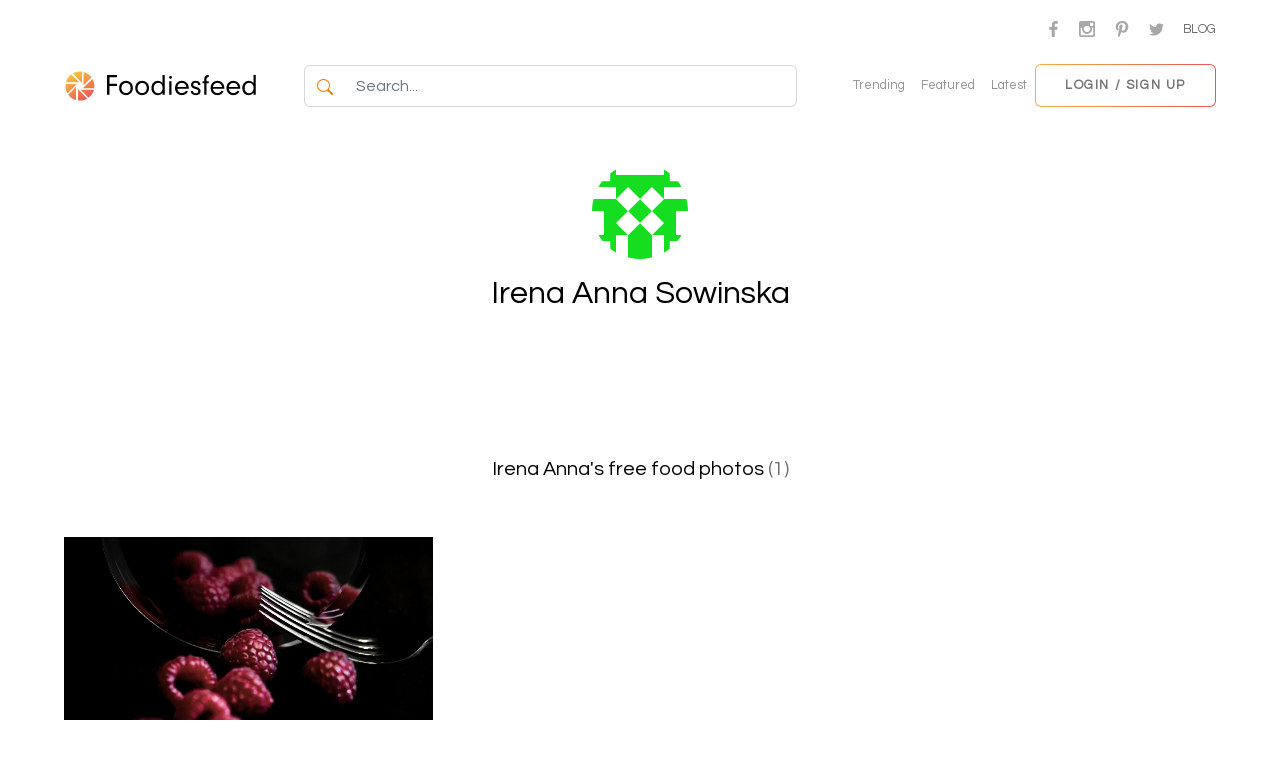

--- FILE ---
content_type: text/html; charset=utf-8
request_url: https://www.google.com/recaptcha/api2/anchor?ar=1&k=6Lf_AYUiAAAAACqx0jF_kPik_9kB7JbdcmBPF94E&co=aHR0cHM6Ly93d3cuZm9vZGllc2ZlZWQuY29tOjQ0Mw..&hl=en&v=PoyoqOPhxBO7pBk68S4YbpHZ&size=normal&anchor-ms=20000&execute-ms=30000&cb=c3y58bmdvc2f
body_size: 49427
content:
<!DOCTYPE HTML><html dir="ltr" lang="en"><head><meta http-equiv="Content-Type" content="text/html; charset=UTF-8">
<meta http-equiv="X-UA-Compatible" content="IE=edge">
<title>reCAPTCHA</title>
<style type="text/css">
/* cyrillic-ext */
@font-face {
  font-family: 'Roboto';
  font-style: normal;
  font-weight: 400;
  font-stretch: 100%;
  src: url(//fonts.gstatic.com/s/roboto/v48/KFO7CnqEu92Fr1ME7kSn66aGLdTylUAMa3GUBHMdazTgWw.woff2) format('woff2');
  unicode-range: U+0460-052F, U+1C80-1C8A, U+20B4, U+2DE0-2DFF, U+A640-A69F, U+FE2E-FE2F;
}
/* cyrillic */
@font-face {
  font-family: 'Roboto';
  font-style: normal;
  font-weight: 400;
  font-stretch: 100%;
  src: url(//fonts.gstatic.com/s/roboto/v48/KFO7CnqEu92Fr1ME7kSn66aGLdTylUAMa3iUBHMdazTgWw.woff2) format('woff2');
  unicode-range: U+0301, U+0400-045F, U+0490-0491, U+04B0-04B1, U+2116;
}
/* greek-ext */
@font-face {
  font-family: 'Roboto';
  font-style: normal;
  font-weight: 400;
  font-stretch: 100%;
  src: url(//fonts.gstatic.com/s/roboto/v48/KFO7CnqEu92Fr1ME7kSn66aGLdTylUAMa3CUBHMdazTgWw.woff2) format('woff2');
  unicode-range: U+1F00-1FFF;
}
/* greek */
@font-face {
  font-family: 'Roboto';
  font-style: normal;
  font-weight: 400;
  font-stretch: 100%;
  src: url(//fonts.gstatic.com/s/roboto/v48/KFO7CnqEu92Fr1ME7kSn66aGLdTylUAMa3-UBHMdazTgWw.woff2) format('woff2');
  unicode-range: U+0370-0377, U+037A-037F, U+0384-038A, U+038C, U+038E-03A1, U+03A3-03FF;
}
/* math */
@font-face {
  font-family: 'Roboto';
  font-style: normal;
  font-weight: 400;
  font-stretch: 100%;
  src: url(//fonts.gstatic.com/s/roboto/v48/KFO7CnqEu92Fr1ME7kSn66aGLdTylUAMawCUBHMdazTgWw.woff2) format('woff2');
  unicode-range: U+0302-0303, U+0305, U+0307-0308, U+0310, U+0312, U+0315, U+031A, U+0326-0327, U+032C, U+032F-0330, U+0332-0333, U+0338, U+033A, U+0346, U+034D, U+0391-03A1, U+03A3-03A9, U+03B1-03C9, U+03D1, U+03D5-03D6, U+03F0-03F1, U+03F4-03F5, U+2016-2017, U+2034-2038, U+203C, U+2040, U+2043, U+2047, U+2050, U+2057, U+205F, U+2070-2071, U+2074-208E, U+2090-209C, U+20D0-20DC, U+20E1, U+20E5-20EF, U+2100-2112, U+2114-2115, U+2117-2121, U+2123-214F, U+2190, U+2192, U+2194-21AE, U+21B0-21E5, U+21F1-21F2, U+21F4-2211, U+2213-2214, U+2216-22FF, U+2308-230B, U+2310, U+2319, U+231C-2321, U+2336-237A, U+237C, U+2395, U+239B-23B7, U+23D0, U+23DC-23E1, U+2474-2475, U+25AF, U+25B3, U+25B7, U+25BD, U+25C1, U+25CA, U+25CC, U+25FB, U+266D-266F, U+27C0-27FF, U+2900-2AFF, U+2B0E-2B11, U+2B30-2B4C, U+2BFE, U+3030, U+FF5B, U+FF5D, U+1D400-1D7FF, U+1EE00-1EEFF;
}
/* symbols */
@font-face {
  font-family: 'Roboto';
  font-style: normal;
  font-weight: 400;
  font-stretch: 100%;
  src: url(//fonts.gstatic.com/s/roboto/v48/KFO7CnqEu92Fr1ME7kSn66aGLdTylUAMaxKUBHMdazTgWw.woff2) format('woff2');
  unicode-range: U+0001-000C, U+000E-001F, U+007F-009F, U+20DD-20E0, U+20E2-20E4, U+2150-218F, U+2190, U+2192, U+2194-2199, U+21AF, U+21E6-21F0, U+21F3, U+2218-2219, U+2299, U+22C4-22C6, U+2300-243F, U+2440-244A, U+2460-24FF, U+25A0-27BF, U+2800-28FF, U+2921-2922, U+2981, U+29BF, U+29EB, U+2B00-2BFF, U+4DC0-4DFF, U+FFF9-FFFB, U+10140-1018E, U+10190-1019C, U+101A0, U+101D0-101FD, U+102E0-102FB, U+10E60-10E7E, U+1D2C0-1D2D3, U+1D2E0-1D37F, U+1F000-1F0FF, U+1F100-1F1AD, U+1F1E6-1F1FF, U+1F30D-1F30F, U+1F315, U+1F31C, U+1F31E, U+1F320-1F32C, U+1F336, U+1F378, U+1F37D, U+1F382, U+1F393-1F39F, U+1F3A7-1F3A8, U+1F3AC-1F3AF, U+1F3C2, U+1F3C4-1F3C6, U+1F3CA-1F3CE, U+1F3D4-1F3E0, U+1F3ED, U+1F3F1-1F3F3, U+1F3F5-1F3F7, U+1F408, U+1F415, U+1F41F, U+1F426, U+1F43F, U+1F441-1F442, U+1F444, U+1F446-1F449, U+1F44C-1F44E, U+1F453, U+1F46A, U+1F47D, U+1F4A3, U+1F4B0, U+1F4B3, U+1F4B9, U+1F4BB, U+1F4BF, U+1F4C8-1F4CB, U+1F4D6, U+1F4DA, U+1F4DF, U+1F4E3-1F4E6, U+1F4EA-1F4ED, U+1F4F7, U+1F4F9-1F4FB, U+1F4FD-1F4FE, U+1F503, U+1F507-1F50B, U+1F50D, U+1F512-1F513, U+1F53E-1F54A, U+1F54F-1F5FA, U+1F610, U+1F650-1F67F, U+1F687, U+1F68D, U+1F691, U+1F694, U+1F698, U+1F6AD, U+1F6B2, U+1F6B9-1F6BA, U+1F6BC, U+1F6C6-1F6CF, U+1F6D3-1F6D7, U+1F6E0-1F6EA, U+1F6F0-1F6F3, U+1F6F7-1F6FC, U+1F700-1F7FF, U+1F800-1F80B, U+1F810-1F847, U+1F850-1F859, U+1F860-1F887, U+1F890-1F8AD, U+1F8B0-1F8BB, U+1F8C0-1F8C1, U+1F900-1F90B, U+1F93B, U+1F946, U+1F984, U+1F996, U+1F9E9, U+1FA00-1FA6F, U+1FA70-1FA7C, U+1FA80-1FA89, U+1FA8F-1FAC6, U+1FACE-1FADC, U+1FADF-1FAE9, U+1FAF0-1FAF8, U+1FB00-1FBFF;
}
/* vietnamese */
@font-face {
  font-family: 'Roboto';
  font-style: normal;
  font-weight: 400;
  font-stretch: 100%;
  src: url(//fonts.gstatic.com/s/roboto/v48/KFO7CnqEu92Fr1ME7kSn66aGLdTylUAMa3OUBHMdazTgWw.woff2) format('woff2');
  unicode-range: U+0102-0103, U+0110-0111, U+0128-0129, U+0168-0169, U+01A0-01A1, U+01AF-01B0, U+0300-0301, U+0303-0304, U+0308-0309, U+0323, U+0329, U+1EA0-1EF9, U+20AB;
}
/* latin-ext */
@font-face {
  font-family: 'Roboto';
  font-style: normal;
  font-weight: 400;
  font-stretch: 100%;
  src: url(//fonts.gstatic.com/s/roboto/v48/KFO7CnqEu92Fr1ME7kSn66aGLdTylUAMa3KUBHMdazTgWw.woff2) format('woff2');
  unicode-range: U+0100-02BA, U+02BD-02C5, U+02C7-02CC, U+02CE-02D7, U+02DD-02FF, U+0304, U+0308, U+0329, U+1D00-1DBF, U+1E00-1E9F, U+1EF2-1EFF, U+2020, U+20A0-20AB, U+20AD-20C0, U+2113, U+2C60-2C7F, U+A720-A7FF;
}
/* latin */
@font-face {
  font-family: 'Roboto';
  font-style: normal;
  font-weight: 400;
  font-stretch: 100%;
  src: url(//fonts.gstatic.com/s/roboto/v48/KFO7CnqEu92Fr1ME7kSn66aGLdTylUAMa3yUBHMdazQ.woff2) format('woff2');
  unicode-range: U+0000-00FF, U+0131, U+0152-0153, U+02BB-02BC, U+02C6, U+02DA, U+02DC, U+0304, U+0308, U+0329, U+2000-206F, U+20AC, U+2122, U+2191, U+2193, U+2212, U+2215, U+FEFF, U+FFFD;
}
/* cyrillic-ext */
@font-face {
  font-family: 'Roboto';
  font-style: normal;
  font-weight: 500;
  font-stretch: 100%;
  src: url(//fonts.gstatic.com/s/roboto/v48/KFO7CnqEu92Fr1ME7kSn66aGLdTylUAMa3GUBHMdazTgWw.woff2) format('woff2');
  unicode-range: U+0460-052F, U+1C80-1C8A, U+20B4, U+2DE0-2DFF, U+A640-A69F, U+FE2E-FE2F;
}
/* cyrillic */
@font-face {
  font-family: 'Roboto';
  font-style: normal;
  font-weight: 500;
  font-stretch: 100%;
  src: url(//fonts.gstatic.com/s/roboto/v48/KFO7CnqEu92Fr1ME7kSn66aGLdTylUAMa3iUBHMdazTgWw.woff2) format('woff2');
  unicode-range: U+0301, U+0400-045F, U+0490-0491, U+04B0-04B1, U+2116;
}
/* greek-ext */
@font-face {
  font-family: 'Roboto';
  font-style: normal;
  font-weight: 500;
  font-stretch: 100%;
  src: url(//fonts.gstatic.com/s/roboto/v48/KFO7CnqEu92Fr1ME7kSn66aGLdTylUAMa3CUBHMdazTgWw.woff2) format('woff2');
  unicode-range: U+1F00-1FFF;
}
/* greek */
@font-face {
  font-family: 'Roboto';
  font-style: normal;
  font-weight: 500;
  font-stretch: 100%;
  src: url(//fonts.gstatic.com/s/roboto/v48/KFO7CnqEu92Fr1ME7kSn66aGLdTylUAMa3-UBHMdazTgWw.woff2) format('woff2');
  unicode-range: U+0370-0377, U+037A-037F, U+0384-038A, U+038C, U+038E-03A1, U+03A3-03FF;
}
/* math */
@font-face {
  font-family: 'Roboto';
  font-style: normal;
  font-weight: 500;
  font-stretch: 100%;
  src: url(//fonts.gstatic.com/s/roboto/v48/KFO7CnqEu92Fr1ME7kSn66aGLdTylUAMawCUBHMdazTgWw.woff2) format('woff2');
  unicode-range: U+0302-0303, U+0305, U+0307-0308, U+0310, U+0312, U+0315, U+031A, U+0326-0327, U+032C, U+032F-0330, U+0332-0333, U+0338, U+033A, U+0346, U+034D, U+0391-03A1, U+03A3-03A9, U+03B1-03C9, U+03D1, U+03D5-03D6, U+03F0-03F1, U+03F4-03F5, U+2016-2017, U+2034-2038, U+203C, U+2040, U+2043, U+2047, U+2050, U+2057, U+205F, U+2070-2071, U+2074-208E, U+2090-209C, U+20D0-20DC, U+20E1, U+20E5-20EF, U+2100-2112, U+2114-2115, U+2117-2121, U+2123-214F, U+2190, U+2192, U+2194-21AE, U+21B0-21E5, U+21F1-21F2, U+21F4-2211, U+2213-2214, U+2216-22FF, U+2308-230B, U+2310, U+2319, U+231C-2321, U+2336-237A, U+237C, U+2395, U+239B-23B7, U+23D0, U+23DC-23E1, U+2474-2475, U+25AF, U+25B3, U+25B7, U+25BD, U+25C1, U+25CA, U+25CC, U+25FB, U+266D-266F, U+27C0-27FF, U+2900-2AFF, U+2B0E-2B11, U+2B30-2B4C, U+2BFE, U+3030, U+FF5B, U+FF5D, U+1D400-1D7FF, U+1EE00-1EEFF;
}
/* symbols */
@font-face {
  font-family: 'Roboto';
  font-style: normal;
  font-weight: 500;
  font-stretch: 100%;
  src: url(//fonts.gstatic.com/s/roboto/v48/KFO7CnqEu92Fr1ME7kSn66aGLdTylUAMaxKUBHMdazTgWw.woff2) format('woff2');
  unicode-range: U+0001-000C, U+000E-001F, U+007F-009F, U+20DD-20E0, U+20E2-20E4, U+2150-218F, U+2190, U+2192, U+2194-2199, U+21AF, U+21E6-21F0, U+21F3, U+2218-2219, U+2299, U+22C4-22C6, U+2300-243F, U+2440-244A, U+2460-24FF, U+25A0-27BF, U+2800-28FF, U+2921-2922, U+2981, U+29BF, U+29EB, U+2B00-2BFF, U+4DC0-4DFF, U+FFF9-FFFB, U+10140-1018E, U+10190-1019C, U+101A0, U+101D0-101FD, U+102E0-102FB, U+10E60-10E7E, U+1D2C0-1D2D3, U+1D2E0-1D37F, U+1F000-1F0FF, U+1F100-1F1AD, U+1F1E6-1F1FF, U+1F30D-1F30F, U+1F315, U+1F31C, U+1F31E, U+1F320-1F32C, U+1F336, U+1F378, U+1F37D, U+1F382, U+1F393-1F39F, U+1F3A7-1F3A8, U+1F3AC-1F3AF, U+1F3C2, U+1F3C4-1F3C6, U+1F3CA-1F3CE, U+1F3D4-1F3E0, U+1F3ED, U+1F3F1-1F3F3, U+1F3F5-1F3F7, U+1F408, U+1F415, U+1F41F, U+1F426, U+1F43F, U+1F441-1F442, U+1F444, U+1F446-1F449, U+1F44C-1F44E, U+1F453, U+1F46A, U+1F47D, U+1F4A3, U+1F4B0, U+1F4B3, U+1F4B9, U+1F4BB, U+1F4BF, U+1F4C8-1F4CB, U+1F4D6, U+1F4DA, U+1F4DF, U+1F4E3-1F4E6, U+1F4EA-1F4ED, U+1F4F7, U+1F4F9-1F4FB, U+1F4FD-1F4FE, U+1F503, U+1F507-1F50B, U+1F50D, U+1F512-1F513, U+1F53E-1F54A, U+1F54F-1F5FA, U+1F610, U+1F650-1F67F, U+1F687, U+1F68D, U+1F691, U+1F694, U+1F698, U+1F6AD, U+1F6B2, U+1F6B9-1F6BA, U+1F6BC, U+1F6C6-1F6CF, U+1F6D3-1F6D7, U+1F6E0-1F6EA, U+1F6F0-1F6F3, U+1F6F7-1F6FC, U+1F700-1F7FF, U+1F800-1F80B, U+1F810-1F847, U+1F850-1F859, U+1F860-1F887, U+1F890-1F8AD, U+1F8B0-1F8BB, U+1F8C0-1F8C1, U+1F900-1F90B, U+1F93B, U+1F946, U+1F984, U+1F996, U+1F9E9, U+1FA00-1FA6F, U+1FA70-1FA7C, U+1FA80-1FA89, U+1FA8F-1FAC6, U+1FACE-1FADC, U+1FADF-1FAE9, U+1FAF0-1FAF8, U+1FB00-1FBFF;
}
/* vietnamese */
@font-face {
  font-family: 'Roboto';
  font-style: normal;
  font-weight: 500;
  font-stretch: 100%;
  src: url(//fonts.gstatic.com/s/roboto/v48/KFO7CnqEu92Fr1ME7kSn66aGLdTylUAMa3OUBHMdazTgWw.woff2) format('woff2');
  unicode-range: U+0102-0103, U+0110-0111, U+0128-0129, U+0168-0169, U+01A0-01A1, U+01AF-01B0, U+0300-0301, U+0303-0304, U+0308-0309, U+0323, U+0329, U+1EA0-1EF9, U+20AB;
}
/* latin-ext */
@font-face {
  font-family: 'Roboto';
  font-style: normal;
  font-weight: 500;
  font-stretch: 100%;
  src: url(//fonts.gstatic.com/s/roboto/v48/KFO7CnqEu92Fr1ME7kSn66aGLdTylUAMa3KUBHMdazTgWw.woff2) format('woff2');
  unicode-range: U+0100-02BA, U+02BD-02C5, U+02C7-02CC, U+02CE-02D7, U+02DD-02FF, U+0304, U+0308, U+0329, U+1D00-1DBF, U+1E00-1E9F, U+1EF2-1EFF, U+2020, U+20A0-20AB, U+20AD-20C0, U+2113, U+2C60-2C7F, U+A720-A7FF;
}
/* latin */
@font-face {
  font-family: 'Roboto';
  font-style: normal;
  font-weight: 500;
  font-stretch: 100%;
  src: url(//fonts.gstatic.com/s/roboto/v48/KFO7CnqEu92Fr1ME7kSn66aGLdTylUAMa3yUBHMdazQ.woff2) format('woff2');
  unicode-range: U+0000-00FF, U+0131, U+0152-0153, U+02BB-02BC, U+02C6, U+02DA, U+02DC, U+0304, U+0308, U+0329, U+2000-206F, U+20AC, U+2122, U+2191, U+2193, U+2212, U+2215, U+FEFF, U+FFFD;
}
/* cyrillic-ext */
@font-face {
  font-family: 'Roboto';
  font-style: normal;
  font-weight: 900;
  font-stretch: 100%;
  src: url(//fonts.gstatic.com/s/roboto/v48/KFO7CnqEu92Fr1ME7kSn66aGLdTylUAMa3GUBHMdazTgWw.woff2) format('woff2');
  unicode-range: U+0460-052F, U+1C80-1C8A, U+20B4, U+2DE0-2DFF, U+A640-A69F, U+FE2E-FE2F;
}
/* cyrillic */
@font-face {
  font-family: 'Roboto';
  font-style: normal;
  font-weight: 900;
  font-stretch: 100%;
  src: url(//fonts.gstatic.com/s/roboto/v48/KFO7CnqEu92Fr1ME7kSn66aGLdTylUAMa3iUBHMdazTgWw.woff2) format('woff2');
  unicode-range: U+0301, U+0400-045F, U+0490-0491, U+04B0-04B1, U+2116;
}
/* greek-ext */
@font-face {
  font-family: 'Roboto';
  font-style: normal;
  font-weight: 900;
  font-stretch: 100%;
  src: url(//fonts.gstatic.com/s/roboto/v48/KFO7CnqEu92Fr1ME7kSn66aGLdTylUAMa3CUBHMdazTgWw.woff2) format('woff2');
  unicode-range: U+1F00-1FFF;
}
/* greek */
@font-face {
  font-family: 'Roboto';
  font-style: normal;
  font-weight: 900;
  font-stretch: 100%;
  src: url(//fonts.gstatic.com/s/roboto/v48/KFO7CnqEu92Fr1ME7kSn66aGLdTylUAMa3-UBHMdazTgWw.woff2) format('woff2');
  unicode-range: U+0370-0377, U+037A-037F, U+0384-038A, U+038C, U+038E-03A1, U+03A3-03FF;
}
/* math */
@font-face {
  font-family: 'Roboto';
  font-style: normal;
  font-weight: 900;
  font-stretch: 100%;
  src: url(//fonts.gstatic.com/s/roboto/v48/KFO7CnqEu92Fr1ME7kSn66aGLdTylUAMawCUBHMdazTgWw.woff2) format('woff2');
  unicode-range: U+0302-0303, U+0305, U+0307-0308, U+0310, U+0312, U+0315, U+031A, U+0326-0327, U+032C, U+032F-0330, U+0332-0333, U+0338, U+033A, U+0346, U+034D, U+0391-03A1, U+03A3-03A9, U+03B1-03C9, U+03D1, U+03D5-03D6, U+03F0-03F1, U+03F4-03F5, U+2016-2017, U+2034-2038, U+203C, U+2040, U+2043, U+2047, U+2050, U+2057, U+205F, U+2070-2071, U+2074-208E, U+2090-209C, U+20D0-20DC, U+20E1, U+20E5-20EF, U+2100-2112, U+2114-2115, U+2117-2121, U+2123-214F, U+2190, U+2192, U+2194-21AE, U+21B0-21E5, U+21F1-21F2, U+21F4-2211, U+2213-2214, U+2216-22FF, U+2308-230B, U+2310, U+2319, U+231C-2321, U+2336-237A, U+237C, U+2395, U+239B-23B7, U+23D0, U+23DC-23E1, U+2474-2475, U+25AF, U+25B3, U+25B7, U+25BD, U+25C1, U+25CA, U+25CC, U+25FB, U+266D-266F, U+27C0-27FF, U+2900-2AFF, U+2B0E-2B11, U+2B30-2B4C, U+2BFE, U+3030, U+FF5B, U+FF5D, U+1D400-1D7FF, U+1EE00-1EEFF;
}
/* symbols */
@font-face {
  font-family: 'Roboto';
  font-style: normal;
  font-weight: 900;
  font-stretch: 100%;
  src: url(//fonts.gstatic.com/s/roboto/v48/KFO7CnqEu92Fr1ME7kSn66aGLdTylUAMaxKUBHMdazTgWw.woff2) format('woff2');
  unicode-range: U+0001-000C, U+000E-001F, U+007F-009F, U+20DD-20E0, U+20E2-20E4, U+2150-218F, U+2190, U+2192, U+2194-2199, U+21AF, U+21E6-21F0, U+21F3, U+2218-2219, U+2299, U+22C4-22C6, U+2300-243F, U+2440-244A, U+2460-24FF, U+25A0-27BF, U+2800-28FF, U+2921-2922, U+2981, U+29BF, U+29EB, U+2B00-2BFF, U+4DC0-4DFF, U+FFF9-FFFB, U+10140-1018E, U+10190-1019C, U+101A0, U+101D0-101FD, U+102E0-102FB, U+10E60-10E7E, U+1D2C0-1D2D3, U+1D2E0-1D37F, U+1F000-1F0FF, U+1F100-1F1AD, U+1F1E6-1F1FF, U+1F30D-1F30F, U+1F315, U+1F31C, U+1F31E, U+1F320-1F32C, U+1F336, U+1F378, U+1F37D, U+1F382, U+1F393-1F39F, U+1F3A7-1F3A8, U+1F3AC-1F3AF, U+1F3C2, U+1F3C4-1F3C6, U+1F3CA-1F3CE, U+1F3D4-1F3E0, U+1F3ED, U+1F3F1-1F3F3, U+1F3F5-1F3F7, U+1F408, U+1F415, U+1F41F, U+1F426, U+1F43F, U+1F441-1F442, U+1F444, U+1F446-1F449, U+1F44C-1F44E, U+1F453, U+1F46A, U+1F47D, U+1F4A3, U+1F4B0, U+1F4B3, U+1F4B9, U+1F4BB, U+1F4BF, U+1F4C8-1F4CB, U+1F4D6, U+1F4DA, U+1F4DF, U+1F4E3-1F4E6, U+1F4EA-1F4ED, U+1F4F7, U+1F4F9-1F4FB, U+1F4FD-1F4FE, U+1F503, U+1F507-1F50B, U+1F50D, U+1F512-1F513, U+1F53E-1F54A, U+1F54F-1F5FA, U+1F610, U+1F650-1F67F, U+1F687, U+1F68D, U+1F691, U+1F694, U+1F698, U+1F6AD, U+1F6B2, U+1F6B9-1F6BA, U+1F6BC, U+1F6C6-1F6CF, U+1F6D3-1F6D7, U+1F6E0-1F6EA, U+1F6F0-1F6F3, U+1F6F7-1F6FC, U+1F700-1F7FF, U+1F800-1F80B, U+1F810-1F847, U+1F850-1F859, U+1F860-1F887, U+1F890-1F8AD, U+1F8B0-1F8BB, U+1F8C0-1F8C1, U+1F900-1F90B, U+1F93B, U+1F946, U+1F984, U+1F996, U+1F9E9, U+1FA00-1FA6F, U+1FA70-1FA7C, U+1FA80-1FA89, U+1FA8F-1FAC6, U+1FACE-1FADC, U+1FADF-1FAE9, U+1FAF0-1FAF8, U+1FB00-1FBFF;
}
/* vietnamese */
@font-face {
  font-family: 'Roboto';
  font-style: normal;
  font-weight: 900;
  font-stretch: 100%;
  src: url(//fonts.gstatic.com/s/roboto/v48/KFO7CnqEu92Fr1ME7kSn66aGLdTylUAMa3OUBHMdazTgWw.woff2) format('woff2');
  unicode-range: U+0102-0103, U+0110-0111, U+0128-0129, U+0168-0169, U+01A0-01A1, U+01AF-01B0, U+0300-0301, U+0303-0304, U+0308-0309, U+0323, U+0329, U+1EA0-1EF9, U+20AB;
}
/* latin-ext */
@font-face {
  font-family: 'Roboto';
  font-style: normal;
  font-weight: 900;
  font-stretch: 100%;
  src: url(//fonts.gstatic.com/s/roboto/v48/KFO7CnqEu92Fr1ME7kSn66aGLdTylUAMa3KUBHMdazTgWw.woff2) format('woff2');
  unicode-range: U+0100-02BA, U+02BD-02C5, U+02C7-02CC, U+02CE-02D7, U+02DD-02FF, U+0304, U+0308, U+0329, U+1D00-1DBF, U+1E00-1E9F, U+1EF2-1EFF, U+2020, U+20A0-20AB, U+20AD-20C0, U+2113, U+2C60-2C7F, U+A720-A7FF;
}
/* latin */
@font-face {
  font-family: 'Roboto';
  font-style: normal;
  font-weight: 900;
  font-stretch: 100%;
  src: url(//fonts.gstatic.com/s/roboto/v48/KFO7CnqEu92Fr1ME7kSn66aGLdTylUAMa3yUBHMdazQ.woff2) format('woff2');
  unicode-range: U+0000-00FF, U+0131, U+0152-0153, U+02BB-02BC, U+02C6, U+02DA, U+02DC, U+0304, U+0308, U+0329, U+2000-206F, U+20AC, U+2122, U+2191, U+2193, U+2212, U+2215, U+FEFF, U+FFFD;
}

</style>
<link rel="stylesheet" type="text/css" href="https://www.gstatic.com/recaptcha/releases/PoyoqOPhxBO7pBk68S4YbpHZ/styles__ltr.css">
<script nonce="LBi5SynRfs14XDk6Ctf4_w" type="text/javascript">window['__recaptcha_api'] = 'https://www.google.com/recaptcha/api2/';</script>
<script type="text/javascript" src="https://www.gstatic.com/recaptcha/releases/PoyoqOPhxBO7pBk68S4YbpHZ/recaptcha__en.js" nonce="LBi5SynRfs14XDk6Ctf4_w">
      
    </script></head>
<body><div id="rc-anchor-alert" class="rc-anchor-alert"></div>
<input type="hidden" id="recaptcha-token" value="[base64]">
<script type="text/javascript" nonce="LBi5SynRfs14XDk6Ctf4_w">
      recaptcha.anchor.Main.init("[\x22ainput\x22,[\x22bgdata\x22,\x22\x22,\[base64]/[base64]/[base64]/[base64]/[base64]/[base64]/KGcoTywyNTMsTy5PKSxVRyhPLEMpKTpnKE8sMjUzLEMpLE8pKSxsKSksTykpfSxieT1mdW5jdGlvbihDLE8sdSxsKXtmb3IobD0odT1SKEMpLDApO08+MDtPLS0pbD1sPDw4fFooQyk7ZyhDLHUsbCl9LFVHPWZ1bmN0aW9uKEMsTyl7Qy5pLmxlbmd0aD4xMDQ/[base64]/[base64]/[base64]/[base64]/[base64]/[base64]/[base64]\\u003d\x22,\[base64]\x22,\x22w6Ziw44Cw6rDsTbCiDQNwokpbzDDrcK+DQ7DoMKlOB3Cr8OEcsKOSRzDjMK+w6HCjXIpM8O0w4fCmx85w6JbwrjDgCo7w5o8QhlofcOZwoNDw5Afw50rA35rw78+wr5CVGg/B8O0w6TDonBew4lMbQgcTk/DvMKjw55+e8OTFsOfMcORHcKGwrHChxEtw4nCkcKfNMKDw6F1CsOjXxJ4EEN3wqR0wrJiAMO7J1LDnxwFEcOfwq/DmcKGw7I/[base64]/ChnNHcHx9QMOeGWN6VHXDmX7Cv8OAwr7ClcOWK1/Ci0HCjikiXyfCnMOMw7l9w7tBwr5Rwr5qYBPCimbDnsO8c8ONKcK8USApwpXCoGkHw4vCumrCrsOkZcO4bT3CtMOBwr7DoMKcw4oBw6rCtsOSwrHCu3J/wrhSHWrDg8Kzw5rCr8KQSQkYNx8mwqkpQMKnwpNMGMOTwqrDocO0wpbDmMKjw71Jw67DtsO1w55xwrtVwqTCkwAHV8K/bXJAwrjDrsOowppHw4p9w4DDvTAoecK9GMOkM1wuBnFqKk8VQwXCiDPDowTCn8KwwqchwpXDhsOhUGQNbStVwodtLMODwr3DtMO0woJnY8KEw4gEZsOEwrk6asOzDFDCmsKlewTCqsO7CFE6GcO/w7p0ej9TMXLCscO6XkAtPCLCkXw2w4PCpQNvwrPCixDDqzhQw6DCtsOldibCicO0ZsKPw75sacOTwrlmw4ZOwrfCmMOXwoICeATDpMOAFHshwonCrgdaO8OTHj/[base64]/[base64]/DtlzClsKXWQ0tZDnCtRvDncOyKcOgZG7Ct8O6CkQdasOmJHPCgsKPHMOjwrpfa2o3w6rDr8KUw7nDtlovwrLDt8KjA8KJE8K1dRHDgEFRQCrCnWPChBTDmnIiwqpdPcKJw6ZsOcO4W8OnL8OWwoJmHjjDgsKcw6t4GcO6wr9Mw47CiklFw6/DlQFwYVFyJznCosKUw4FGwqHDhsO9w55Vw4fDtVUvw7cmdMKPWcOoZcKuwpjCuMKXCV7DmxkywpZ1wrsgwq4ow7EMHsOpw6/[base64]/DjVzDmnIVCAg+PBrCmsKlwqA/G8ObwqRRw7MQw50HLMKbw6PCh8K0SwxNMsOFwqlRw4rClT1CNsK1aWHCmMOaLcKsesOrw7lBw5ESBsObIsKbPsOKw57DrcK0w6fCn8OMBQ7ClcOywrEgw5nDqH0Bw6Z0wovDskILwqnCqzl/wo7DqcOKBCclG8KKw55gKljDvlfDncOYwqw8wo/CiG/DrMKRw5YWeQMQwp8uw47CvsKaUsKOwovDrMKRw5E0w7TCk8Oywo84EcKlwoIvw4XCoRMpOCMgw73DuVQFw5zCocKXIMOtwpBsN8O4WcOIwqklwr3DksOjwqrDpj7DhSnDvALDpCPCo8ODSWjDucOsw4tPTnXDvh3CqErDqQ/DrS0LwoDCuMKXGXIzwqcbw7/DisOmwr4/IMKDX8Krw5UwwrlUYMOmw6/CqMO8w7ZTWMOeZSzClhrDocKyWVrCuiJlKsOxwrkuw7/CqMKtPBTCiC0BOsKgFcKWJi0Hw5QINcOTP8OnacOZwo1iwo5JasOvw6gWIiVUwodZX8KCwr5kw5xvw77Cl05AE8Oqwqgkw7Q9w4rChsOQwobCt8OaY8K9XDMBw4FIS8ODwo/DsyHCn8KpwrPCh8K3IhDDribCiMKQQ8OLI10xOWI8w7TDvsO7w5Yrwqo1w5dkw55IInZiNkIpwojCiF1pJ8Otwo3ChsK2VzTDgcKUe3Akwpp/JMO2wrTDr8O2wr9cOzlMwpZrJ8OqUGrDu8KPwpZxw5DDl8OcNMK6FcK+TMOcHMKuwqLDvcO6w7zDmSzCp8OSd8OiwpAbKl7DlivCicO/[base64]/DkGrDpTMVw4bDl8KvdMOtPMOFw7Zowp1SSsO2RDN/w65kU0XDlsOpw7laRsKuwpbDnUMfCcOjwr7Co8Odw6bDhA8+bMK9VMKAwpUtYn4/w4A1woLDpsKQwrcwWyvCrz3DrMK/wpBswrB/w7rCnBoIWMO4Jkkww7XDiwXCvsKswqlNwpDCnsOAGkR3esOKwqXDuMKXYMKGw7dbw5V0w59HLMO4wrDCm8OQw5HCvMKwwqczCsOoMXvCkwtqwrkIw5lEA8KYCydjQw3CssKXTxNbAVIgwq8YwrHDvDnCn3c6wqwkE8O0RMOkw4FMTcOfNUIZwp7CgMKbd8O+w7/CumNAFsKgw4fCrMOLdhbDlsO1A8Oew4fDtcKcHcKBUsOxwoXDn0MCw40DwrHDnW9bScKpSCg3wqjCtyPDuMOoesObYcK7w5DChMO3EMKnwqPDisKwwqRlQ2UBwq3ClcKZw6pnJMO+TMKmwot3ccKswpl6w7rCpMOyU8O/w7rDssKfFHzDvC3DkMKiw4XDqsKHRVZwNMOxRMOLwrIgwpYQDEd+JGp1w7bCp2bCuMK9XVTClHfChlNvQXPDmnMCAcKeP8O5An3Dql7DpsO6w7hIwr08WUfCqMKpwpc/OFrCtVLCqHV3CsOyw5XDhzRSw5nCgsOoHGYrw5nCmMO6VmvCjkcnw6oHfcKsYsK9w43ChW3DqcKdw7nDucKRwr0vVcOKwqvDqx8uwprCkMKEZG3DgDRuFX/CikbDjMKfw5BUKGXClUzDqsKewrgTwrbCj3fDgTIrwq3CiBjCnMOCEVQcMkjCs2TDvMO8wr/Dt8KWQHfCrkTDvcOnTsOCw5jCnBlsw7YSOsOXdDZvfcOOwoY9wonDrW5aZMKpLg5ww6vDocKmwonDm8KowpfChcKIw583VsKewoZ9wrDChsK4AAUlw4bDm8K7wovDocKkScKnw7gWbHJ1w4Azwop8PChQwrg+HcKvwqQJFj/DuRtwaVXCgsKvw6TDq8OAw6EQHW/Cv1bCtgTDvMO7ATfCgybCusK1w51lwqnDnMKpYcKYwrMfDgh7wpDDgsKJYSt0IMOZecOWJUnCjMO/wp9hTsOZFilQw4LCo8O8V8KHw53Cg3PCmEUxXxMkYUjDn8KBwpLCqncfbMORHMOQw7XDqsOeLMOvwqo8IMOJwrE0wrlQwqnCjsKMJsKdwrfDrcKfB8OHw5HDqMKyw7fDn0vDuQ9Jw69tCcKkw4bChsKxU8Ojw7TDg8Odf0Itw6/DqMObP8KJe8KuwqoFYcOfNsKow45oS8KQegp/wpfDl8O1IG4oFMO3wovDtEtmVirCocOwGcONcn4BRHTDrcKsAnlmTEM9KMKRUBnDoMOpUMObFMO1wr/CrsOsXhDChnJkw5XDtMOdwqnDkMODawXCqgPDv8KVw4EHfgbDl8OSw7TCgcOECsKQwoV8HyHCnCBXLSXCmsOxMzrCvXrDsAUHwrBzd2TCr1gQwofDkScpw7fCh8Orw53DlzHCmsKpw5dCwpHDlcOiw5Q/w6dkwqvDshDCt8OGE0s4EMKoFg4XMMKPwobCnsO0w5XCgcKCw63Cg8KlFUrCqMOBwrHDl8ObE28rw7xWNyBdFsOdHMOsR8OrwplWw71pNUEOw5zDl1cKwpcDw5LCmCg3wq3ChMO1wp/CrihXUzshLgLCisKRF0A2w5tPCMOrwptfXsOwcsKqw7LDoHzDnMKQwrrDtgl3wrrCuhzCgMKGd8O3w77ChAxEw55jGcOdw65KA0PCqEhJM8OLwpTDsMOaw6TCmwdSwoQ1PG/DhTPCtWbDvsOuZgkVw4fDlsO2w4fDm8KGwonCrcKzGw7CjMKFw5/CsFYBwrzCh13CicO2d8K3wq3CgsOuWz3DrV/CjcOgEsKqwozDvH10w5LDrcO6w4VbMcKVA2PCv8Kjc3tZw4DCnhBDGsKXwqF+PcOow5IJw4oMw6oGwpgfWMKZw77CusKpwrzDscKPDmHCtzrDsk/ChjdiwqDCphp6b8KEw7NISMKIOA0DLDARCsORwq7DosKdw7zCk8KABcOZCU0SKsKaSHILwr3DrMO5w6/CvcOdw7okw4phK8KCwp/DgCzClWEGw7UJw59tw7TCqHYxDktLwqVaw6zCoMKBa1cVecO2w5sJLG5Awqklw5oAKw02wpzChErDp1IYGMKjQyzCnMKhGlF6MGnDj8O6woXCkBYkVcOhw7bChxBWW0/Do1XDgyo1w4xiJMKXworCjsORNnsRw4/CgjvCpjFRwr0Ew5bCmEgRUBkzwprCuMKcMMKkJifClQTDrsKIw4HDrmRAFMKce1nCkR/DqMOUw7tCWi/[base64]/DlcOzZsOFa3QJVMKQQsOPMBDDmA3CgMOUcCrDssOtwp7CjxsYQMOYY8OHw74NWsKJw6nDtQtswp3DnMKZYzbDqz3CkcK1w6fDqDrDs00gd8KUEyDDinjCgsOUw5snbMKIcUQOesK/w4vCtx/[base64]/CsQ8sw7t/HAB4GsK6w6nDlX/CtQ7CtHJ5w7LCoMKMKmTCiH1GelbCrxHCsk8Ywo9Tw4DDmsOUw4jDgErDhsKuw5PCqMK0w7MdOcOwLcOlC3leKGQiYcKfw4U6wrhXwooAw4Qew642w6oTwq7Do8O2I3RAwrJifA3DncKXBcKUw5bCsMKnHMOuFSHDijjCjMK4QSnCpcKhwp/CkcOXecOTWsKoPMKEYQTDqcK7YDdowqtFLcO0w4wswq7DtcKvChEGwqQ0fsO4YsKXPmXDiUzDucOyPsOcCcKsCcKQYSJ/w6J0w5gEw4BFbMOUw7TCt1nChMOAw6LCjsO4w5LCisKfw6fCmMKnw6vDmjl/TFJqWMO4wpYpZW/CswjDrjbChcOBEMKjwr0DccKtSMKlcsKQckVxMsOMHH0rOjTCqA3DghBTEcOKw6zDr8OQw6gfEHHDhV80wrLDgU3Cl0EOwqPDo8KHDhDCmkvDqsOSNHTDtlvCosO0dMO/X8K2w5/DgMK/wpU7w5XCocOKNgbCqjzCqHzCnVRhw63DmUwAE1khPMOiWcKdw7DDusKmPMOOwpIoKsOSwp3Ch8KXw5XDssKuwp3ChhPCqTjCkUNBEFPDrzXCtSjCjMOeK8KjZX18IGHCkMKLEXPCtMK9w53DmsKkXiQ9wp7ClgXDqcKuw5hfw7YMNsKQIcKrRsKOGjXDtE/CksKsOExDw5drw6Fawp/DvlkbPE51P8OPw7NfSi7CmMOPXsKJRMKXw6p+wrDDuQvChxrCkn7DrsOWOsK4BiljIj0eW8KYGMO4Q8OEBGgTw6HCpnHDgcO4fsKUw5PCmcOywrR+aMK4woLCoQzCscKIwoXCn1tqwolww5vCvcKzw5LCuH/[base64]/DlAJjwq/Ci0HCmnHCh8OIw6MWwohdImFEDcOTw7DDiA0VwrPCu2piwqnCpAkhw7MUw7lXw5kYwrbCrMOZfcOswp9yOlJDw5bCn2XCqcKhE21dwqDDpzFmQcOcIituRxIcGMKKwrrDgMKJbMKewoDDgh/CmQXCoTBzw57CsizCnBbDpsOVXmUkwqvDvDrDvArCjcKBRx8cfsKJw5JWCBvDj8Kow7PChMKNQcK1wp40Qxw/STTCrSzChMO9KMKQbT/Dq0d/ScKswp9Hw6ldwqTCksOPwrnCq8KaOMOBaA/Dn8Oqw4zCoVVBwpY1W8KQw7lNfsKmGnjDj3/CvAYEPcK7UFrDhsOpwq3DsD3DunnCvsKRYDJiwqrDg3/CnAXCl2NUd8KWG8OyI23CpMKdwrDDucO5TDLCuzY8I8OtBcKXwol9w7TClcOtPMKhw6zCkC3CvgfCn24KD8K/ViMgw47Cmh5tEcO5wqXCqFjDmAopwoB2wokWD0DCiE/CvU7DvynDpGLDiSPCiMOwwog1w4pvw4PCkElUwqFVwpXCuHnCqcK7w7zDmMOjTsK2wqInLjNvw7DCu8Ouw58fw77CmcK9ORLDhCDDrErChsOULcOhwplzw6p0woBswocnw50Jw7TDk8K/bMO9woDDgsKjacKnSMKhAcOGN8O3w5TChV08w5gcwqV8wrnDtHLDjXnCuzPCm0zCnETDmTwoYh9SwoLCj0zDh8OpHG0HKiTDh8KebhvDmCrDnD/[base64]/wo7CmcKQwogLwrrDsVHCpB9Ywp5wwq1Vw7bDgAhaWsK9w5vDn8OEY34FYcKnw5VxwoPCtFkFw6fDkMOqwpvDh8KQwpDCv8OoHcO+w7sYwoA7w78Hwq7CjTYOw5fDvQXDqm3DmxRKSMO4wrhrw6UmVMOswo/DvsKbdxXChAEyNSzCsMObLMKTwpjDkRDCp2MJZ8KPw5ltw6x2Djcfw7zDh8KebcO8d8K0w4ZdwqrDvHzDrsK/ewXDpR/[base64]/dGRGJAxZWyrCnsKHw4E8w5AQw5/DnsK1FsKDfsKQBkfDu27Dq8K4egI6Cm1Rw7xcAGHDjMOTcMKwwrfDlF/Ck8KawpLDosKNworDvRHChsKuYAzDh8KZwpTDmMK/w6/DvMO+OAjCpSrDi8ORwpfCoMOWQsOPw7PDtF1LIR0YUMO3QU1YLcKvRMOVURpdwqTCgcOEYMKOWUkewp3DgU0Jw5w9BcK0wrTCunMrw6sZAMK0w5nCoMOMw4nDksKCDMKZSilLEnXDu8O1w702wrxsTQENw4/DgkXDscKGw7rChcOzwq7Cp8ONwpQNV8KaXwDCrkHDo8OXwp9oKsKPIwjCiA/[base64]/RBfCq8O6wqjCjMONGMKfXcOTwowUwosuKFnCkcK3w4zCmHNIVSnDrcOufcK1wqdMw7rDuV5BT8O/FMKMSGrCqHcEC0HDpFzDocOlwpA4a8K1B8O9w495RcKjIMO+w7jCtHnClsO1wrQqYcK1QDY3LMK1w6fCvsK+w4fCnFlzw79lwovComEANRdaw4fChzvDtVEPSSAvHCxXw4TDuCN7MyxVU8Kmw75+w4/CisOWcMOFwrFAGMK0EMKXeV5ww7PDpyzDtMK+w4XCrlzDiGrDgA89XSZ9RQktWcK2w6V7wpFWcg4ww6fCrx1ww67Ci0xFwpcdBGLCi1Qlw7fCjMOgw5NdFD3Ctl/DsMKZBcKhw7PDp2RkY8OlwpvDgMO2HUwfw47CtcOUQsKWwpjDiwnDv08QVMKjwqfDvMOfeMOcwrUOw580J3TCssKmHRZ/AjDCgFjDjMKnw67ChMO/[base64]/CoMKuLzZCw4PCjR3DosOVG8K3w78Ww78/w5QNTMO7N8O/w5/CrcKDSQtrw4fCn8K6w6AKKMOswr7CgV7CjsOUw686w7TDisKowqnCtcKOw4XDs8K1w6lzwo/[base64]/CpUTCusKQcMKeChlMbAURw63DgcK/w7bCuX0ZGC/DhQJ7FMKcfDdNUyHDkWrCkChVwpAewoo8aMKWwrlqwpcdwrJuRsOEUmg1Gw/CukvDsjYwBSc3Qj7Dk8K1w48WwpDDicOVw7B3wqnCrcKyIS5+wq7ClAfCrTZCKMOUOMKrw4PCmcOKwobDqcO5F3zDvcO/fVXDmCMYQ0l3wo0qwqRnw6HCr8O9wqTDu8KpwqMPUD3DskRUw7TClcKgaxdrw4JHw59jw6TDkMKiw7DDqsO9XQ0Uwqo1w74fVAzDuMO8w5sNwow8w6xoTBLDssKWHypiKg/Cq8KVMMK7wrTDqMO5QMKgw4AJE8Kmwq4wwrfCssKQeHNPwq8PwoZ9wrUMwrzCpcKtFcKEw5NeWR/[base64]/JzJMw6ZtVMK8QDTDiMOSwo7Cg01FZ8OMATM3w70ww6HCgsKFEcO5ecKIwrpww43DpsKjw4nDg2QVPcO+woduwp/DqgIxw4/[base64]/DusOkHH8Ew686e21fwrvDpsKkw5x+woUDw4BpwpjDny0OaAnChGQxT8KsRMKmwpHCu2DChW/CmnkEcsKrw75SCDDDicOBwqLConXCtcOAw6LCikxjIg7DoDDDpMK1wpVIw4fCj3FPwrzCuXgjwp/CmFM8CsOBQ8KIIMKDwqF4w5rDvcOdHCPDlDHDuW7CihPCt0rCgznCggfCrcO0EcKMOcKDDcKAQmvDjFRvwovCtjYDA0UjDgPDqGPCq0PCksKRTR9/[base64]/eMOwLsKCw6FDw4prf8OzG8Kve8O3HsK9w6ApATLCnXPDisOOworDgsOQZcKbw5vDqsKow756IsKwLcOmw7Qnwrlyw69Twqt8w5HDjcO3w57DimRyW8KRO8KKw6t3wqHChcKWw6kdfQNRw73DlUVVIQXChnkmP8KHwqEVwpTCiSxZworDjg/DjcO5wrrDo8O5w5PChcKRwrBzH8KuHyPDtcOVC8K3JsKywpIIwpbDvmMjwqnCkn5xw57DkVJ/[base64]/wpx2wq8TOcOjw5gQRcK0w4vCkcK+w5bCrUvDlcKFwp9RwqxTw51wdMOYw7BVwrLClwdrAkbDncORw5QkRRUaw57DrDzCqsK9w4UEw7PDtynDtAJ7D2nCg0rDmEA1Kk7DvgfCvMK4wrbCqcKlw6IyRsOIRcODw6jDlDrCvw7CgB/DogDDo3XCl8O9w6B/wqZ+w6lsQiPCj8O6wrHDk8KIw4LCtFfDrcKcwqhNGiQawqA8wpQBY17CqcOEw6YUw49WOQrDp8KLJcK/[base64]/[base64]/CpGcjVz1ZTiLCnh3CisKyPnkTwqHDp3Fxwr3Dt8K1w7bCuMOoEU/CqHfDtg7DrUliEcOxED0jwoTCqcOAVcO7GFoOTsKGw4Axw47DmcOhZcKpe2rDpRbCh8K+NcO3J8KFwoFNw5zCqg59GcKtw5RKwrRKwpACwoFOw54CwqbDpMKlRCrDrFN+aX/[base64]/DpsKEChbCt8KeHcK+w4NlLFrChVBQSjnDvGxBwqNLwrTCsEU3w4w9BMK/[base64]/[base64]/w4nDoybCh8KBCxrDpDrDhMOXwqpQwpUeYxDCg8K3MB9gU2BcCXrDr0Vzw6PDl8KJZMODW8KAUgQlw64NwrTDjcO+wp1ZFsOpwrRSaMODw4w6w7QOOQImw5DCkcOkwrDCtMK9dcO/w7w7wrLDjsOewpxgwoQqwojDqmETahPDncKURMKWw5pNU8OxZcK1ZzXDssOkKxENwovCj8KOeMKjCUDDnzrChcKyYcKXNsOKXsOiwrAJwq3Dj1NVw4g5TMOaw7nDhMOtVRsyw5XCpsOUcsKVQHE5woZcRcOBwpl0E8KtNsOmwp8fw7/CmlIfP8OrPMKPHH7DoMOyc8OXw6bCpy4QN3BFXGMoAAUtw6XDmwJSacOVw6jDksOEw5LDi8Owe8K/wonDgcOJwoPDkQROKsOyVzfDo8Opw7o2w6LDgsOMNsKoTTvDo1LCg0Rcwr7DlcK/w7sWBlV0LcOzaFPCs8O3w7zDh3wtV8OGUgTDtm5Cw4nCtsKxQz7Dp151w4zCugXCuzdLORbDlyosAxk8M8KRw5jDoj/CiMKYUn1bwrx7wprDpE06IcOeIQ7DmHAQw7bCsFNEXsOyw4bCpwxmXBXCq8K2eDZYfCbCskJtwqMFwokvIX4dw6x6f8OaLsO8ZQhCU3l/w6fCocKjQXnCuz4cFXfDvkNUHMKAC8Kxw6ZSc2Jrw5Ajw4nCrCzCiMKGw7NYZlbCn8KZSlvDngViwoUrCjZPVQF9wpXCmMODw4PCicOJwrnDkQbCsmRmI8O/woM2Q8KICGXCv2N9wrrCtsKUw5jDm8OOw6/CkBHClAfDlMOrwr8qwr7CtsOfTUJgdMKFw6bDpHPDlXzCvgPCtcOyES9BXmlaQmpuw7pSw6NNwp/DmMK6w40ywoHDnXzCuiTDuxgnXcOpMx1THMOUHMK1woXCosKWbxRPw7nDosOLwqNFw7DDiMKnTn7Dm8KabgPDsnw/[base64]/CjGkrw4wGL1JpwoJSw5rDpMKvLcOgUQEDa8KGwow4O1hLeUTDlsKXw7VPwpPDliDDi1Y6LFUjwrVow7XDoMK6wq0gwpHDtT7Cv8O+JMOLw6/DjcK2cC3Dol/DgMOwwrFvRlUFw6QCwpBpw5PCs2TDqyMLeMOQewZtwrfCnRPCtsO0b8KJAsO1PMKew6jClsKMw5BcDSoqwpDCs8Kyw4vDnMK2wrYYbMKJTMOEw7BjwpjDlHHCucKbwpvCgUTCsGJaNC/DncOMw4oBw6LDnVzDncOpXsOUDsKawqLCtMOAw4V4wp7Ctw3CtsK3w57Cr2/[base64]/DjMKxOCjDmsONSsKIPh3CowLCqsOnw6HCqMKkCTxXw6BFwrJJBgZ+J8OjTcK5wqHCgMKnAHvDuMKQwoEpwo8fw7B3wqXCs8K5UMOew6vDkU/DvjTDi8KWB8O9DXI3wrPCpMKVw4zDlh1sw4bDu8KvwrFuSMOpRMKsf8OZUVdeccOpw73CiH0kaMOsVVUQAxfCiUXCqMKwNHcww7vDjGEnwrRcAwXDhQ5SwpDDiyDCuXkERH0Rw7TCuWlrHsOzwoINw5DDhRIYw7/CpzBsLsOjAcKXP8OaCsObUWzDhwNiwo7CsxTDgDVrf8KNw7spwpbDr8O/HcOKCVLCqMO1SMOYaMKjw53DhsKkKAxbUMO3w4HCm0fCkHAmw4MuVsKWwoHCr8OyPyofe8O1w73DsTc8Q8Kpw7jCiWzDrMKgw75GemdrwpHDjzXClMO0w78qwqTCo8K5w5PDpEdcc0bDhMKUbMKmwqvCrcKtwotyw5bCjcKSYHbCmsKDRAHCk8KbeXLCih/CqcOwRxrCiT/Du8OTw4tRL8OJY8OeJ8K4R0fDtMO6bMK9R8OrX8KRwovDp8KbXgtBw43Cu8OEKWjDssOdCMKnIcO9wqVkwp1SKMKnw6XDkMOEYsOfHCvCkmfCucO+wo4Nwo1+w4dqw53CmE/DsnfCqWfCpizDoMOPVsOxwoXClsOpwq7DsMOcwqrDmBICKsO8PX7CrQgJw5nCmlt7w4N7BXbCsTDCplTCvMKeSMOoFMKZVcOEWkdVIlxowoRXDcOAwrnChngwwoojw43DgsKwY8KYw5oJw5zDnRbDhBkdCCXDjEfCpS8dw6hhwqx0cmTCpsOaw7HCjsOQw6c/w6rDtcO8w49qwpUMZ8OQKMOiF8KNd8O0w5/[base64]/CkcKvHW0xw5RoTsKdwoHCrcKyw5vCgsKGw7fDucKxKsOqwqBywr/Cqk7DocK7Q8KLesObUSjDoWd3w6EMVMOKwoDDpmthw7gTRsKhUgHDtcKzw5FWwqDCg3I0w7fCu11nw5/[base64]/CtAzDqMKnYFvCgVnCiWkVw4DCkMKew6VlSMKtw5TDm3I0w7jCpMKuwr4Lw5fClDwzAsO8RznDtcKzEcO9w4cSwpgbH3/[base64]/Ci2ggNhfCtsKzZcO5w4ocw4XCh8K0KMObw7DDosOOahDDmcKRa8OLw7nDrGphwpIpw4nDqcKyYncGwoXDozMRw5vDgRHDnWIpbXnCo8KMw6vCsjdTw57DgsK8Anxow4DDgC0twoHCn1QJw77CgsOSWsKVw4Rqw7UfXsKxGC/DrsK+Y8OTZyDDlW1IEmR3YEnDm3NhN1rDhcOvKW4Zw7ZAwoELLU0QI8OqwpLChGXCgsK7Qg/CoMK0AjEKwoliwq5oXMKcfsO9wp8zwq7Cm8OHw6QvwohKw6w1PgTDi0jCucONAmx5w5jChCrCgMOZwrANKMOpw6TCq3tvWMK2JFvCgsKDS8O2w5g+w7t7w6Mjw4QeL8OzGzhNwqlww5jDqsOCS24Dw4vCsE4yUsK4w4bCqsOCw5guY1XClcKkDMOwPS3DqCvCiE/Cv8KYTgfCmwPDsX3DnMKxw5fCtH1FUW0mfHENPsOkO8KAw5bCvzjDnEsWwpvCtUt2Y2jDpTTCj8OswqTCgUAmUMOZwqERw4NlwojDoMKmw5dGYMORGHYfwrV/w5nDk8KuUgYXCwQ3w4RfwpIlwofCtGjCt8Kgwr4uJcKWwrDChEvDjBLDtcKEWUjDtRl8BjPDn8KEciggRTXDlMO1bTpFYcO8w75vOMOKw6fCjg/Cikx/w79MY0diw44GWX7Dp0DCkQTDm8Omw4jCtywuLnjCqnk1w4/ChsK9bWYLAU/DriYSesKvwpLCtEfCqFzCiMO9wq/[base64]/DiMKITsODwpDDgnxEE8OBw77DusKAcMOhw7vCqsO2AMKOwq9iw4F4bTAkXsOQE8KMwppxwqMDwpBmRFpMJGrDlyPDpsKxw5UewrRQw4TCoiJULmXDllcNIMKVDlFkB8KgJ8KVwpbCh8ONw5PDnk51RMOCwoXDksOsZxLCkTkXwqDCo8OXBMK7AEU5w7rDmgM9HgQ/w7EjwrUQK8KcI8K+GzbDvMKqYmLDpcKOAjTDtcOEESl7P2oKOMKww4EKCndow5Z5Ch3CjWchMQUYUmQhdDnDqcOAw73ChMOqLcOeDGPCnhHDk8KrU8KRw4nDuRYsIhIBw6HDlMODSEnDhcKuwppmS8OYw589wrnCtBTCpcK/[base64]/DsTjDkMO0LcOSQUnDm8OpNS/Di8KkJzQrw5HCtQPDocKew5bDgsKTw5Fow5bDisKMWwHCgwvDi34uw5wtw4XDj2pVwpbCv2TDiSV9wpHDjhgoacOLw5/CkSHCgBlMwqQ5w4nCtcKUw7gaOFVJDMK/KsKmLsO3wp1Ww6TCkcKqw4YFDwA4J8KRGC0hE1YJwrPDnh7CtSBrTRwzw4zCgAsHw5/[base64]/CpsKfbsKxwqBEwqkBYSPDocOfwqDDvCRawo7DqcKzMcO8wqg1w5rDg3bDuMO3w5fCiMK4chfDrATCjMOgw506wrDDpcKAwqFLw7psDH3DrmrCkljCucOdOcKswqMjGD7Dk8Oqwqt/IRPDjMKqw6XDuyXChMOww5/Dg8OaVF12VMOIGg3Ct8Ocw50/[base64]/Cm8OZEsKLwqHCsnk5wpXCocO1w7tBBhVnwqDDssK6QSpIbkzDkMOiwr7Dikt/[base64]/w5FfBsONw4HCm8OGNRkTw6BwJcKkKcONwrItbmnCnWoxXsK0ZhbCq8OTFsOowo1aIsKsw4DDhCA8w5Uuw5RZQcKWFQ/[base64]/CosKDOsKsLBkrOV/[base64]/Dj8KTRW3CiMKgw64Ow5wRXsKFFcKPFsKCw5oKWMODw7JxwoDDp0VWUgNrEMK9w5ZHPsOfVjkkM28kUsKnWcO8wq1Bw7ICwohZW8O9KsKoF8OcSV3CgAFAw65sw4vCqsKOZT9lT8KZwoQYLH/DqHrCqSLDsGNzAnHDqXoMVMKyMMOzQlDCusKYwo7CgE/DksOtw7xGezVUw4F1w7/CvDNEw6zDgVMQfiPDn8K0IiZAw5tbwqEYw4rCgBFfwpjDkMKiBT0bHD5Lw7oMwrLDpA89FsOPUjwww5rCvMOVA8OwO3/CtsKLBcKTwqrDmcOKCxFvdk8kw4fCrxULwqvCrcO7wr/[base64]/wrDCo8K6w5UWw6Jhwog2W8OCc8Khw6PDgMOZwpoIB8Onw5hAwr/CoMOEZsO1wqFAwppNQSxRWSARwqjDtsKHbcKqwoIuw73DgsKCA8OHw7/CuwDCtHfDkhY8wrMII8OMwqzDp8K/w4bDtRzDlHwiHMKMUBpcwpTDosK/e8Ohw7B2w7xyw57DvFDDmMO1KcO5R151wohPw7MJUmkHwrNgw6DClxkvw5VLfMOJwr3DvMO6wotzYcOLZzVlwqoBSMOWw7DDqQPDl00idyVdwrs5wpvDoMK/[base64]/[base64]/DvnbDhMKxTcKsw5TDjGLCsGLDkMK9w5XDg2VXF8KOez3DpyrCrcOVw5bCsklkWVDDl03DssO5IMKMw47DhCHCiiXCkCFRw7DCpsOvZ3zCgWAifz7Cm8OhCcKsO3vDgTnDlMKge8KTH8O8w7DDrEM0w6LDgMKsHQcyw5/[base64]/Do1I6PD52wrPClMKjZ8O2P8OeSMOJw7PCqnLCqmvCnsKCVE4kXnjDqUlwFsKtIB5AJcKAF8KiNX0GBC4PUcKiwqUDw4FqwrvDmMKOJMObwr8/[base64]/wq7DgRJUw6U2E8OHKMO3w5TCu8OpTsK9aMOIwo3DscK4KMOmEsO7BcOxw5rCmcKWw4NSwqjDgzghw4I6wqZew4o5wpDDnDjDqgDDkcOOwpXCj3k4wq/Dv8O4Hm9vwqjDtmrCkQnDlmXDtEwUwowJwqgIw7MvN35rGXdBIcO+IcOWwoYTw5jCgFN3IB4iw5nCrMObNcOCBRUFwqjDtcKCw53DmsO4wporw7vDsMOIJ8K5w63CnsOgcy1+w4rCjDDCmzzCvETDpRnCtW/Cm0FYVDwFw5NewqbDshFGwp3CvcKrwqnDkcOCw6QVwrQVR8OUwoRTdAMJw6MhCcODw7s/w6U0NSMTw64LZVXCucOkJBV1wq3Dow/Do8Kfwo/CvsKUwrHDmsKoPsKGWsKnwrwlKTl8LyLCtMKqT8OQWsKyLcKzwpPDgxHCgCnDoAFeYHpEEMKodgDCgS7DiGvDt8ObE8OdDsOvwpAeV03DhMOew5bDocOeBMKvwp1fw4nDnnXCiwJaaF9awrfDisO9w5/ChMKJwoobw5oqMcKWBH3CosKewrk8wrTDj3vCtGAXw6XDp1ZDUMKvw7TCq2FNwqQRPsKdw6hWIiZmdh8ddcK0ZV8/SMOowpgnQGl7w55XwqLDtcK3bcOwwpDDrhfDgcKoSMKiwqFIQ8KMw4JdwrYPe8OPbMOyZ1rCjHHDvkrClcKMRsOSwqlbdMOqw6oeUsK8CMOdWSzDpsOMGjjCvC/Ds8K8XCnClgMwwqUeworCqcOSPl/Di8KCw4Z2w4XCn3HDpSPCj8K8FVM+UMKbc8K+wrHCuMKjd8OCTxxyKTQLwrHCj2jCnMOkwq3ClcO4VMKnKwnClRt/[base64]/[base64]/[base64]/DhMKOwr9hw4ALAcOswpTCtHlwE8KjwqxZT2bCqxdww57DuCTDlcOfB8KVV8KpGcOEw7ENwoLCtcOLPcOswpXCrsOvcns6wrYZw77CmsOXW8OmwoBKwpvDmMKXwooiWG/Co8KKeMOQH8OzaT9ww7ptKS06wq7DqcKYwqVkGMKbDMOSd8K4wr7DpHLCpj16w4fDt8OIw4rCtQfCgHMfw6kEQHrCh2ltWsOtw7hWw6nDt8KRegQyCMOILcOCwrbDgcO6w6PCscOubQ7DmMOMYsKrw5LDsTTCjMK/GGx2w5wQwrbDvMKiw6ZwLMKxaQvDs8K1w5DCr0DDjMOUKsO+wq5ddj4tDF59NToHwrPDl8KvV2lrw7/[base64]/wp4cSMK6P8Kfwp4vCMKsSsO6wp3CphlSwr0yUDXDs8KQZcObMMOZwqsdw53CuMOnIzpEZMK8E8O6JcKGMFBSCMK3w5DCnh/DrsOqwphXMcKdZlU4WsObwrHCrcOrT8Olw7o7CsODw6ApUmvDs2HDusO+wpRvbMKKw4skDBx9w7UlEcOwQcOqwq4/OcKxLxoywp/Cv8KkwpV1wojDo8KrAAnCk1XCsEE/DsKkw4MnwobCn1ISSEl1G0UmwqUkGUdOB8OEOlsyKXjCrMKdLMKPwpDDvsO3w6bDtAEPG8KLw4HDnypiH8O5w4dQNUjCjBpUP1kSw5XDiMO2wq/[base64]/Hw/Do8O4OcKGwrUBw703wrrCpcKndXZvEGHCi3oAwrbCjglcw5nDi8OKc8KxMTrDh8OVZwHDomg0IH/DtMKYw7oTacO1wqMxw4Zvw6FVw7vCvsKUYsO/w6AcwrsOGcOwLsKvwr/DpsKED3F3w4nChGoZe0xxEcKVSTFpwp3DmEHCgydlVMOITMKdc3/CsWbDksKdw6/[base64]/DpWvDi8OpJE3Dr8KFJWU0f8KzMR5lTsO1OSPDqsOsw5FNw4rCkMK6w6Y5w7YNw5LDr3PDvjvCscOALcOxVzPCl8OPEn/ChcOpCMOQw6k+w7VdeXZEwr4jOx7CoMK8w4jDgWR0wqp+RsKkPcO3FcKBw4xIKk4uw47Dp8KTXsKmw4XChcKERHdMPMK+w6HDm8OIw4HChsO/[base64]/DmMOSGyQ6N0Jtw6XDhEAVZMO7w5QYw4PCvcOyFA5fw4/DjRtKw7snPUfClFFJP8OPw4tyw4XCs8OQCcOjEybDlGh/wrfCqcOURndmw67CjUUYw4zCr3jDqMKxwoETesKiwqNEHcO/LBDCshJ+wp5Cw50owqjCqhrCj8K9OHnDrhjDoQrDuQfCmUJxwpwgb33DvEDCtlBSI8KAw6XCq8OcVhzCuWghw73CisOsw7JhblfDkMKMGcKIKsOuwqA1HkDDqsK0VC/CucKbQWQcV8Ovw6HDmR7CjcKiwo7CggHCkEcbw7nCh8OJVcKGw7HDucKCw4nCthjDryInYsO5PWfDk2jDl1FaNsKdBWwFw6llST1RI8KDwrvClsK7fsK/w57DvEE5wqEswr/[base64]/CocKyLQZ+RcKDLhvCmSbCl0xedBIuw53CuMK+wrrCvX/Dm8OlwpcIMMK/w7/CjRjCm8KKdsKYw4wfXMKzwrbDv0zDmkTCjcKuwpLCmAbCqMKWYcOmw4/Cp1c3XMKSwr9vKMOsZjJNX8Kbwqwgwop4w7rDmVkYwpnCmFR6dF8Hd8K2JgYBEEbDnwNKTT8WIiUyayTDhxzDlhTCpBrCsMKkHTTDow/[base64]/[base64]/[base64]/aVArw7jCpCwOwpzCvcOZw4A9E8O6w4oOw5TCpMKpwpAWwqEqFTtTLsOVw5BPwr58b1bDkcK0NBo+w7NMCkbDiMOqw5JQZMKgwrPDjnMqwpJow5nDlkzDrz9Tw6nDryYfEGt+BUlOUcK7wq8KwoQqU8Ovw7I/woBDIl3CnMKhwoVmw596FMO3w6jDtgciwqrDkGzDhh1xO1ASw7gSaMKjGsKew70pw6sOC8Okw6jCiknCgjPCj8OZw63Cv8O7WgfDjgTChQlewpQ+w6NtKVMKwo7DuMKFCSxTOMO4w7osE0Y+w55/RizCqX5qQ8O5w40gw6ZrP8O4K8KAfiduw7PCpw0KKRUlAcOew40gLMKKw6jCtAJ6w7rCscKsw5VVw4c8wrPClsKkw4PCo8OMGHDDmMKtwotDwrZGwqh5wp8fYcKINsONw4wQw605OBrChj/[base64]/Dp2jDr8O5eHvDscOXBjIcw7zDjyLDu0fDnm40wqxHwo5Aw4VkwqHCqC7CrC/DgywPw6MYw4RXw5fChMK7wrPCnMK6PF3DrcK0YQ0ew7J1wqV6wpB0wrMROFFfw4zDgMOtw53CkcObwrt8aVRQwrRGcXPCrsOjwonCi8K6wr4bw7MtHFpkLTJVR3hRw6ZgwrfCgsKGwpDDv1XDksKmw7PChl5Zw5sxw6xgwo7CiwbDicKBwrnCpcOiw5vDoiEZTMO/[base64]/[base64]/[base64]/[base64]/Ck8OTwqbCsUI9CUPDi8KLX8KLFxRMwpBYwq7CkcKqw4bDlBHCh8Kcwp/ChAZMLG0yKFLCphfDgcOWw5hxwosbU8KUwovCncOHw7Mjw7hGw70UwqpJwqVnC8OlDcKrEcOWUMKcw4QWJMOGSsOMwoLDjC/[base64]\x22],null,[\x22conf\x22,null,\x226Lf_AYUiAAAAACqx0jF_kPik_9kB7JbdcmBPF94E\x22,0,null,null,null,0,[21,125,63,73,95,87,41,43,42,83,102,105,109,121],[1017145,391],0,null,null,null,null,0,null,0,1,700,1,null,0,\[base64]/76lBhnEnQkZnOKMAhnM8xEZ\x22,0,0,null,null,1,null,0,1,null,null,null,0],\x22https://www.foodiesfeed.com:443\x22,null,[1,1,1],null,null,null,0,3600,[\x22https://www.google.com/intl/en/policies/privacy/\x22,\x22https://www.google.com/intl/en/policies/terms/\x22],\x22Pa1Kgm8JSxjiqt7sklUDiNwNfL1b8WYtDMnR0XHyKDs\\u003d\x22,0,0,null,1,1769289230698,0,0,[202,168,2,48,122],null,[111,225],\x22RC-zzUqF0bzSsntCw\x22,null,null,null,null,null,\x220dAFcWeA7CINxbYiUuvf-FO5cO3ebYyIANvu6Fgu3VH5pBuo1cfUPomSUAYpcfRkEurhxEEMxxDEW4IdOyfW4-NS4ofDfhP5wf2Q\x22,1769372030636]");
    </script></body></html>

--- FILE ---
content_type: image/svg+xml
request_url: https://www.foodiesfeed.com/wp-content/themes/foodiesfeed2022/dist/img/instagram.svg
body_size: 949
content:
<svg height="100%" fill="#F5B944" style="fill-rule:evenodd;clip-rule:evenodd;stroke-linejoin:round;stroke-miterlimit:2;" version="1.1" viewBox="0 0 512 512" width="100%" xml:space="preserve" xmlns="http://www.w3.org/2000/svg" xmlns:serif="http://www.serif.com/" xmlns:xlink="http://www.w3.org/1999/xlink"><path d="M449.446,0c34.525,0 62.554,28.03 62.554,62.554l0,386.892c0,34.524 -28.03,62.554 -62.554,62.554l-386.892,0c-34.524,0 -62.554,-28.03 -62.554,-62.554l0,-386.892c0,-34.524 28.029,-62.554 62.554,-62.554l386.892,0Zm-193.446,81c-47.527,0 -53.487,0.201 -72.152,1.053c-18.627,0.85 -31.348,3.808 -42.48,8.135c-11.508,4.472 -21.267,10.456 -30.996,20.184c-9.729,9.729 -15.713,19.489 -20.185,30.996c-4.326,11.132 -7.284,23.853 -8.135,42.48c-0.851,18.665 -1.052,24.625 -1.052,72.152c0,47.527 0.201,53.487 1.052,72.152c0.851,18.627 3.809,31.348 8.135,42.48c4.472,11.507 10.456,21.267 20.185,30.996c9.729,9.729 19.488,15.713 30.996,20.185c11.132,4.326 23.853,7.284 42.48,8.134c18.665,0.852 24.625,1.053 72.152,1.053c47.527,0 53.487,-0.201 72.152,-1.053c18.627,-0.85 31.348,-3.808 42.48,-8.134c11.507,-4.472 21.267,-10.456 30.996,-20.185c9.729,-9.729 15.713,-19.489 20.185,-30.996c4.326,-11.132 7.284,-23.853 8.134,-42.48c0.852,-18.665 1.053,-24.625 1.053,-72.152c0,-47.527 -0.201,-53.487 -1.053,-72.152c-0.85,-18.627 -3.808,-31.348 -8.134,-42.48c-4.472,-11.507 -10.456,-21.267 -20.185,-30.996c-9.729,-9.728 -19.489,-15.712 -30.996,-20.184c-11.132,-4.327 -23.853,-7.285 -42.48,-8.135c-18.665,-0.852 -24.625,-1.053 -72.152,-1.053Zm0,31.532c46.727,0 52.262,0.178 70.715,1.02c17.062,0.779 26.328,3.63 32.495,6.025c8.169,3.175 13.998,6.968 20.122,13.091c6.124,6.124 9.916,11.954 13.091,20.122c2.396,6.167 5.247,15.433 6.025,32.495c0.842,18.453 1.021,23.988 1.021,70.715c0,46.727 -0.179,52.262 -1.021,70.715c-0.778,17.062 -3.629,26.328 -6.025,32.495c-3.175,8.169 -6.967,13.998 -13.091,20.122c-6.124,6.124 -11.953,9.916 -20.122,13.091c-6.167,2.396 -15.433,5.247 -32.495,6.025c-18.45,0.842 -23.985,1.021 -70.715,1.021c-46.73,0 -52.264,-0.179 -70.715,-1.021c-17.062,-0.778 -26.328,-3.629 -32.495,-6.025c-8.169,-3.175 -13.998,-6.967 -20.122,-13.091c-6.124,-6.124 -9.917,-11.953 -13.091,-20.122c-2.396,-6.167 -5.247,-15.433 -6.026,-32.495c-0.842,-18.453 -1.02,-23.988 -1.02,-70.715c0,-46.727 0.178,-52.262 1.02,-70.715c0.779,-17.062 3.63,-26.328 6.026,-32.495c3.174,-8.168 6.967,-13.998 13.091,-20.122c6.124,-6.123 11.953,-9.916 20.122,-13.091c6.167,-2.395 15.433,-5.246 32.495,-6.025c18.453,-0.842 23.988,-1.02 70.715,-1.02Zm0,53.603c-49.631,0 -89.865,40.234 -89.865,89.865c0,49.631 40.234,89.865 89.865,89.865c49.631,0 89.865,-40.234 89.865,-89.865c0,-49.631 -40.234,-89.865 -89.865,-89.865Zm0,148.198c-32.217,0 -58.333,-26.116 -58.333,-58.333c0,-32.217 26.116,-58.333 58.333,-58.333c32.217,0 58.333,26.116 58.333,58.333c0,32.217 -26.116,58.333 -58.333,58.333Zm114.416,-151.748c0,11.598 -9.403,20.999 -21.001,20.999c-11.597,0 -20.999,-9.401 -20.999,-20.999c0,-11.598 9.402,-21 20.999,-21c11.598,0 21.001,9.402 21.001,21Z"/></svg>

--- FILE ---
content_type: image/svg+xml
request_url: https://www.foodiesfeed.com/wp-content/themes/foodiesfeed2022/dist/img/heart-full.svg
body_size: 168
content:
<svg xmlns="http://www.w3.org/2000/svg" viewBox="0 0 25 22" width="25" height="25"><defs><linearGradient id="a" x1="0%" x2="98.89%" y1="0%" y2="97.92%"><stop offset="0%" stop-color="#F7C542"/><stop offset="100%" stop-color="#EA5653"/></linearGradient></defs><path fill="url(#a)" fill-rule="evenodd" d="M1042.72 560.02a6.8 6.8 0 0 0-4.83-2c-1.85 0-3.57.7-4.87 2l-.67.68-.7-.7a6.82 6.82 0 0 0-4.84-2 6.8 6.8 0 0 0-4.83 2 6.78 6.78 0 0 0-2 4.85 6.8 6.8 0 0 0 2 4.84l9.85 9.82c.13.14.32.2.5.2a.7.7 0 0 0 .5-.2l9.86-9.82a6.8 6.8 0 0 0 2-4.84 6.78 6.78 0 0 0-2-4.84z" transform="translate(-1020 -558)"/></svg>
